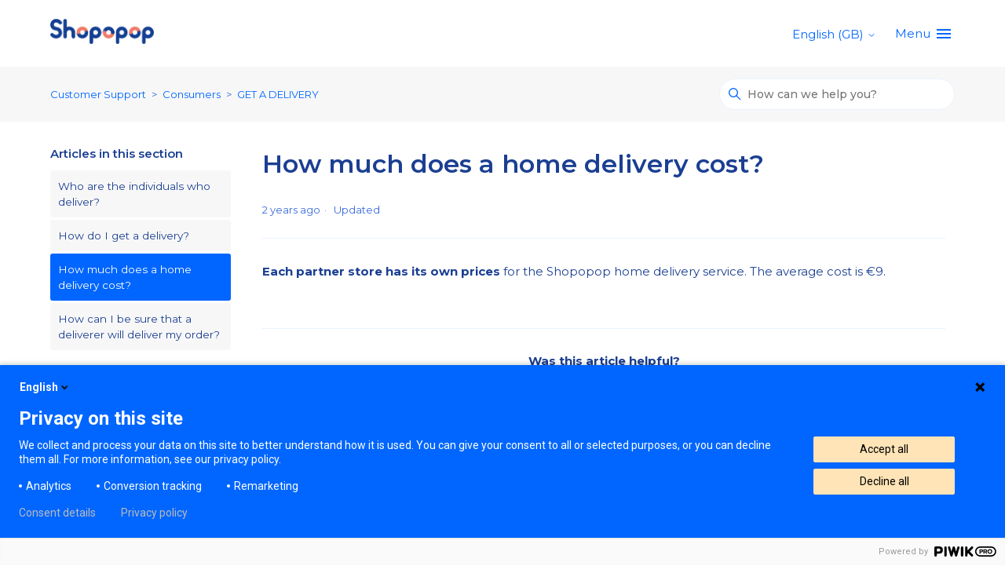

--- FILE ---
content_type: text/html; charset=utf-8
request_url: https://help.shopopop.com/hc/en-gb/articles/4402714477074-How-much-does-a-home-delivery-cost
body_size: 6694
content:
<!DOCTYPE html>
<html dir="ltr" lang="en-GB">
<head>
  <meta charset="utf-8" />
  <!-- v26823 -->


  <title>How much does a home delivery cost? &ndash; Customer Support</title>

  

  <meta name="description" content="Each partner store has its own prices for the Shopopop home delivery service. The average cost is €9." /><meta property="og:image" content="https://help.shopopop.com/hc/theming_assets/01HZM2FBQQ5ZMDDVN403F3DYHD" />
<meta property="og:type" content="website" />
<meta property="og:site_name" content="Customer Support" />
<meta property="og:title" content="How much does a home delivery cost?" />
<meta property="og:description" content="Each partner store has its own prices for the Shopopop home delivery service. The average cost is €9." />
<meta property="og:url" content="https://help.shopopop.com/hc/en-gb/articles/4402714477074-How-much-does-a-home-delivery-cost" />
<link rel="canonical" href="https://help.shopopop.com/hc/en-gb/articles/4402714477074-How-much-does-a-home-delivery-cost">
<link rel="alternate" hreflang="en-gb" href="https://help.shopopop.com/hc/en-gb/articles/4402714477074-How-much-does-a-home-delivery-cost">
<link rel="alternate" hreflang="es-es" href="https://help.shopopop.com/hc/es-es/articles/4402714477074--Cu%C3%A1nto-cuesta-una-entrega-a-domicilio">
<link rel="alternate" hreflang="fr" href="https://help.shopopop.com/hc/fr-fr/articles/4402714477074-Combien-co%C3%BBte-une-livraison-%C3%A0-domicile">
<link rel="alternate" hreflang="fr-be" href="https://help.shopopop.com/hc/fr-be/articles/4402714477074-Combien-co%C3%BBte-une-livraison-%C3%A0-domicile">
<link rel="alternate" hreflang="fr-fr" href="https://help.shopopop.com/hc/fr-fr/articles/4402714477074-Combien-co%C3%BBte-une-livraison-%C3%A0-domicile">
<link rel="alternate" hreflang="fr-lu" href="https://help.shopopop.com/hc/fr-lu/articles/4402714477074-Combien-co%C3%BBte-une-livraison-%C3%A0-domicile">
<link rel="alternate" hreflang="it-it" href="https://help.shopopop.com/hc/it-it/articles/4402714477074-Quanto-costa-una-consegna-a-domicilio">
<link rel="alternate" hreflang="nl" href="https://help.shopopop.com/hc/nl-nl/articles/4402714477074-Hoeveel-kost-een-levering-aan-huis">
<link rel="alternate" hreflang="nl-be" href="https://help.shopopop.com/hc/nl-be/articles/4402714477074-Hoeveel-kost-een-levering-aan-huis">
<link rel="alternate" hreflang="nl-nl" href="https://help.shopopop.com/hc/nl-nl/articles/4402714477074-Hoeveel-kost-een-levering-aan-huis">
<link rel="alternate" hreflang="x-default" href="https://help.shopopop.com/hc/fr-fr/articles/4402714477074-Combien-co%C3%BBte-une-livraison-%C3%A0-domicile">

  <link rel="stylesheet" href="//static.zdassets.com/hc/assets/application-f34d73e002337ab267a13449ad9d7955.css" media="all" id="stylesheet" />
  <link rel="stylesheet" type="text/css" href="/hc/theming_assets/9970979/360001396839/style.css?digest=27007703379730">

  <link rel="icon" type="image/x-icon" href="/hc/theming_assets/01HZM2FBVENAZMWBT4G9CNYFJ4">

    

  <!--
* Name: Green
* Version: 4.0.2
* Author: Grow Shine Services Pvt. Ltd.
* Download From: https://www.customersupporttheme.com Or https://themes.grow-shine.com/
* Corporate Website : https://www.grow-shine.com
* License: You must have a valid license purchased only from customersupporttheme.com in order to legally use the theme for your project.
* Copyright: © 2016 - 2023 Grow Shine Services Pvt. Ltd. All Rights Reserved.
-->

<meta charset="utf-8">
<meta http-equiv="X-UA-Compatible" content="IE=edge,chrome=1">
<meta name="viewport" content="width=device-width, initial-scale=1.0">
<meta content="width=device-width, initial-scale=1.0" name="viewport" />


<link href="https://fonts.googleapis.com/css2?family=Inter:wght@100;200;300;400;500;600;700;800&family=Lato:wght@100;300;400;700;900&family=Montserrat:wght@100;300;400;500;600;700&family=Open+Sans:wght@300;400;500;600;700&family=Roboto:wght@100;300;400;500;700&display=swap" rel="stylesheet">


<link href="https://cdn.lineicons.com/4.0/lineicons.css" rel="stylesheet">
<link rel="stylesheet" href="https://use.fontawesome.com/releases/v6.3.0/css/all.css" />


<script src="https://cdnjs.cloudflare.com/ajax/libs/jquery/3.6.3/jquery.min.js"></script>

<!-- Make the translated search clear button label available for use in JS -->
<!-- See buildClearSearchButton() in script.js -->
<script type="text/javascript">window.searchClearButtonLabelLocalized = "Clear search";</script>


<script type="text/javascript">
  $(document).ready(function() {
    $('#query').attr('placeholder', 'How can we help you?');
  });
</script>




<script type="text/javascript">

  
  $(document).ready(function() {
    
    

    $('#YOUR_CAT_ID .category-icon').append('<i class="fa-solid fa-book-open-reader"></i>');

    $('#YOUR_CAT_ID .category-icon').append('<i class="fa-solid fa-circle-play"></i>');

    $('#YOUR_CAT_ID .category-icon').append('<i class="fa-solid fa-circle-question"></i>');

    $('#YOUR_CAT_ID .category-icon').append('<i class="fa-solid fa-gear"></i>');

  });

</script>

<script>
    window.dataLayer = window.dataLayer || [];
 
    function gtag() {
        dataLayer.push(arguments);
    }
 
    gtag('consent', 'default', {
        'ad_storage': 'denied',
        'ad_user_data': 'denied',
        'ad_personalization': 'denied',
        'analytics_storage': 'denied',
        'wait_for_update': 1500
    });
</script>
<script type="text/javascript">
(function(window, document, dataLayerName, id) {
window[dataLayerName]=window[dataLayerName]||[],window[dataLayerName].push({start:(new Date).getTime(),event:"stg.start"});var scripts=document.getElementsByTagName('script')[0],tags=document.createElement('script');
function stgCreateCookie(a,b,c){var d="";if(c){var e=new Date;e.setTime(e.getTime()+24*c*60*60*1e3),d="; expires="+e.toUTCString();f="; SameSite=Strict"}document.cookie=a+"="+b+d+f+"; path=/"}
var isStgDebug=(window.location.href.match("stg_debug")||document.cookie.match("stg_debug"))&&!window.location.href.match("stg_disable_debug");stgCreateCookie("stg_debug",isStgDebug?1:"",isStgDebug?14:-1);
var qP=[];dataLayerName!=="dataLayer"&&qP.push("data_layer_name="+dataLayerName),isStgDebug&&qP.push("stg_debug");var qPString=qP.length>0?("?"+qP.join("&")):"";
tags.async=!0,tags.src="https://shopopop.containers.piwik.pro/"+id+".js"+qPString,scripts.parentNode.insertBefore(tags,scripts);
!function(a,n,i){a[n]=a[n]||{};for(var c=0;c<i.length;c++)!function(i){a[n][i]=a[n][i]||{},a[n][i].api=a[n][i].api||function(){var a=[].slice.call(arguments,0);"string"==typeof a[0]&&window[dataLayerName].push({event:n+"."+i+":"+a[0],parameters:[].slice.call(arguments,1)})}}(i[c])}(window,"ppms",["tm","cm"]);
})(window, document, 'dataLayer', '60c1d3f4-a8c1-44c9-b77d-03925e0b872f');
</script>


  
</head>
<body class="">
  
  
  

  <a class="skip-navigation" tabindex="1" href="#main-content">Skip to main content</a>





<header class="hc_header  ">
   <div class="header cd-header ">
      
      <div class="logo">
         <a title="Customer Support" href="/hc/en-gb">
           <img src="/hc/theming_assets/01HZM2FBQQ5ZMDDVN403F3DYHD" alt="Customer Support Help Centre home page">
           
         </a>
      </div>
      <div class="nav-wrapper">
         <button class="menu-button" aria-controls="user-nav" aria-expanded="false" aria-label="Toggle navigation menu">
            <svg xmlns="http://www.w3.org/2000/svg" width="16" height="16" focusable="false" viewBox="0 0 16 16" class="icon-menu">
               <path fill="none" stroke="currentColor" stroke-linecap="round" d="M1.5 3.5h13m-13 4h13m-13 4h13"/>
            </svg>
         </button>
         <nav class="user-nav" id="user-nav">
           
         </nav>
         
         
         
         
         
         <div class="dropdown language-selector">
            <button class="dropdown-toggle" aria-haspopup="true">
               English (GB)
               <svg xmlns="http://www.w3.org/2000/svg" width="12" height="12" focusable="false" viewBox="0 0 12 12" class="dropdown-chevron-icon">
                  <path fill="none" stroke="currentColor" stroke-linecap="round" d="M3 4.5l2.6 2.6c.2.2.5.2.7 0L9 4.5"/>
               </svg>
            </button>
            <span class="dropdown-menu dropdown-menu-end" role="menu">
            
            <a href="/hc/change_language/es-es?return_to=%2Fhc%2Fes-es%2Farticles%2F4402714477074--Cu%25C3%25A1nto-cuesta-una-entrega-a-domicilio" dir="ltr" rel="nofollow" role="menuitem">
            Español (España)
            </a>
            
            <a href="/hc/change_language/fr-be?return_to=%2Fhc%2Ffr-be%2Farticles%2F4402714477074-Combien-co%25C3%25BBte-une-livraison-%25C3%25A0-domicile" dir="ltr" rel="nofollow" role="menuitem">
            Français (Belgique)
            </a>
            
            <a href="/hc/change_language/fr-fr?return_to=%2Fhc%2Ffr-fr%2Farticles%2F4402714477074-Combien-co%25C3%25BBte-une-livraison-%25C3%25A0-domicile" dir="ltr" rel="nofollow" role="menuitem">
            Français (France)
            </a>
            
            <a href="/hc/change_language/fr-lu?return_to=%2Fhc%2Ffr-lu%2Farticles%2F4402714477074-Combien-co%25C3%25BBte-une-livraison-%25C3%25A0-domicile" dir="ltr" rel="nofollow" role="menuitem">
            Français (Luxembourg)
            </a>
            
            <a href="/hc/change_language/it-it?return_to=%2Fhc%2Fit-it%2Farticles%2F4402714477074-Quanto-costa-una-consegna-a-domicilio" dir="ltr" rel="nofollow" role="menuitem">
            Italiano (Italia)
            </a>
            
            <a href="/hc/change_language/nl-be?return_to=%2Fhc%2Fnl-be%2Farticles%2F4402714477074-Hoeveel-kost-een-levering-aan-huis" dir="ltr" rel="nofollow" role="menuitem">
            Nederlands (België)
            </a>
            
            <a href="/hc/change_language/nl-nl?return_to=%2Fhc%2Fnl-nl%2Farticles%2F4402714477074-Hoeveel-kost-een-levering-aan-huis" dir="ltr" rel="nofollow" role="menuitem">
            Nederlands (Nederland)
            </a>
            
            </span>
         </div>
         
         
         <a class="cd-primary-nav-trigger" href="#">
           <span class="cd-menu-text">Menu</span><span class="cd-menu-icon "></span>
         </a>
         
      </div>
   </div>
</header>

<nav class="dropdown--links">
   <ul class="cd-primary-nav">
      
      <li><a href="https://www.shopopop.com/en">Go back to the website</a></li>
      
      
      <li><a href="https://www.shopopop.com/en/contact">Contact us</a></li>
      
      
      
      
      
   </ul>
</nav>


  <main role="main">
    
<section class="breadcrumbs__block">
  <div class="container ">
    <nav class="sub-nav">
      <ol class="breadcrumbs">
  
    <li title="Customer Support">
      
        <a href="/hc/en-gb">Customer Support</a>
      
    </li>
  
    <li title="Consumers">
      
        <a href="/hc/en-gb/categories/360003223499-Consumers">Consumers</a>
      
    </li>
  
    <li title="GET A DELIVERY">
      
        <a href="/hc/en-gb/sections/360005890719-GET-A-DELIVERY">GET A DELIVERY</a>
      
    </li>
  
</ol>

      <div class="search-container">
        <svg xmlns="http://www.w3.org/2000/svg" width="12" height="12" focusable="false" viewBox="0 0 12 12" class="search-icon">
          <circle cx="4.5" cy="4.5" r="4" fill="none" stroke="currentColor"/>
          <path stroke="currentColor" stroke-linecap="round" d="M11 11L7.5 7.5"/>
        </svg>
        
        <form role="search" class="search" data-search="" action="/hc/en-gb/search" accept-charset="UTF-8" method="get"><input type="hidden" name="utf8" value="&#x2713;" autocomplete="off" /><input type="hidden" name="category" id="category" value="360003223499" autocomplete="off" />
<input type="search" name="query" id="query" placeholder="Search" aria-label="Search" /></form>
      </div>
    </nav>
  </div>
</section>

<div class="container ">
  <div class="article-container" id="article-container">
    
    
    <aside class="article-sidebar" aria-labelledby="section-articles-title">
      <div class="collapsible-sidebar">
          <button type="button" class="collapsible-sidebar-toggle" aria-labelledby="section-articles-title" aria-expanded="false">
            <svg xmlns="http://www.w3.org/2000/svg" width="20" height="20" focusable="false" viewBox="0 0 12 12" aria-hidden="true" class="collapsible-sidebar-toggle-icon chevron-icon">
              <path fill="none" stroke="currentColor" stroke-linecap="round" d="M3 4.5l2.6 2.6c.2.2.5.2.7 0L9 4.5"/>
            </svg>
            <svg xmlns="http://www.w3.org/2000/svg" width="20" height="20" focusable="false" viewBox="0 0 12 12" aria-hidden="true" class="collapsible-sidebar-toggle-icon x-icon">
              <path stroke="currentColor" stroke-linecap="round" d="M3 9l6-6m0 6L3 3"/>
            </svg>
          </button>
          <span id="section-articles-title" class="collapsible-sidebar-title sidenav-title">
            Articles in this section
          </span>
          <div class="collapsible-sidebar-body">
            <ul>
              
                <li>
                  <a href="/hc/en-gb/articles/4402728908818-Who-are-the-individuals-who-deliver" class="sidenav-item ">Who are the individuals who deliver?</a>
                </li>
              
                <li>
                  <a href="/hc/en-gb/articles/4402728776978-How-do-I-get-a-delivery" class="sidenav-item ">How do I get a delivery?</a>
                </li>
              
                <li>
                  <a href="/hc/en-gb/articles/4402714477074-How-much-does-a-home-delivery-cost" class="sidenav-item current-article">How much does a home delivery cost?</a>
                </li>
              
                <li>
                  <a href="/hc/en-gb/articles/4402714418450-How-can-I-be-sure-that-a-deliverer-will-deliver-my-order" class="sidenav-item ">How can I be sure that a deliverer will deliver my order?</a>
                </li>
              
            </ul>
            
          </div>
        </div>
    </aside>
    

    <article id="main-content" class="article ">
      <header class="article-header">
        
        <h1 title="How much does a home delivery cost?" class="article-title">
          How much does a home delivery cost?
          
        </h1>

        <div class="article-author">
          
          <div class="article-meta">
            

            <ul class="meta-group">
              
                <li class="meta-data"><time datetime="2023-08-18T14:15:03Z" title="2023-08-18T14:15:03Z" data-datetime="relative">18 August 2023 14:15</time></li>
                <li class="meta-data">Updated</li>
              
            </ul>
          </div>
        </div>
        
        
      </header>

      <section class="article-info">
        <div class="article-content">
          <div class="article-body"><section class="white-theme">
<div class="text-v2_container__bzUhp blog-exception">
<p><strong>Each partner store has its own prices</strong>&nbsp;for the Shopopop home delivery service. The average cost is €9.</p>
</div>
</section></div>

          

          
        </div>
      </section>

      <footer>
        <div class="article-footer">
          
          
        </div>
        
          <div class="article-votes">
            <span class="article-votes-question" id="article-votes-label">Was this article helpful?</span>
            <div class="article-votes-controls" role="group" aria-labelledby="article-votes-label">
              <button type="button" class="button article-vote article-vote-up" data-auth-action="signin" aria-label="This article was helpful" aria-pressed="false">Yes</button>
              <button type="button" class="button article-vote article-vote-down" data-auth-action="signin" aria-label="This article was not helpful" aria-pressed="false">No</button>
            </div>
            <small class="article-votes-count">
              <span class="article-vote-label">71 out of 71 found this helpful</span>
            </small>
          </div>
        
        
        <div class="article-return-to-top">
          <a href="#article-container">
            Return to top
            <svg xmlns="http://www.w3.org/2000/svg" class="article-return-to-top-icon" width="20" height="20" focusable="false" viewBox="0 0 12 12" aria-hidden="true">
              <path fill="none" stroke="currentColor" stroke-linecap="round" d="M3 4.5l2.6 2.6c.2.2.5.2.7 0L9 4.5"/>
            </svg>
          </a>
        </div>
      </footer>

      <div class="article-relatives">
        
        
        
        
      </div>
      
    </article>
  </div>
</div>

  </main>

  <footer class="footer text-center">
   <div class="container ">
         <div class="social_icons">
            <ul class="social">
               
               
               
               
               
               
               
            </ul>
         </div>
   </div>
   <aside class="footer-legal text-center">
      <div class="container ">
         <p>&copy; <span id="year"></span> <a class="attribution"></a> <span class="reserved"></span> </p>
         
      </div>
   </aside>
</footer>



  <!-- / -->

  
  <script src="//static.zdassets.com/hc/assets/en-gb.0effdf09bde57a2e0f87.js"></script>
  

  <script type="text/javascript">
  /*

    Greetings sourcecode lurker!

    This is for internal Zendesk and legacy usage,
    we don't support or guarantee any of these values
    so please don't build stuff on top of them.

  */

  HelpCenter = {};
  HelpCenter.account = {"subdomain":"shopopop","environment":"production","name":"Shopopop"};
  HelpCenter.user = {"identifier":"da39a3ee5e6b4b0d3255bfef95601890afd80709","email":null,"name":"","role":"anonymous","avatar_url":"https://assets.zendesk.com/hc/assets/default_avatar.png","is_admin":false,"organizations":[],"groups":[]};
  HelpCenter.internal = {"asset_url":"//static.zdassets.com/hc/assets/","web_widget_asset_composer_url":"https://static.zdassets.com/ekr/snippet.js","current_session":{"locale":"en-gb","csrf_token":null,"shared_csrf_token":null},"usage_tracking":{"event":"article_viewed","data":"[base64]--5b08fd0f87c64e091c4598108aba54b56b33f7e9","url":"https://help.shopopop.com/hc/activity"},"current_record_id":"4402714477074","current_record_url":"/hc/en-gb/articles/4402714477074-How-much-does-a-home-delivery-cost","current_record_title":"How much does a home delivery cost?","current_text_direction":"ltr","current_brand_id":360001396839,"current_brand_name":"France - Shopopop","current_brand_url":"https://shopopop.zendesk.com","current_brand_active":true,"current_path":"/hc/en-gb/articles/4402714477074-How-much-does-a-home-delivery-cost","show_autocomplete_breadcrumbs":true,"user_info_changing_enabled":false,"has_user_profiles_enabled":false,"has_end_user_attachments":true,"user_aliases_enabled":false,"has_anonymous_kb_voting":false,"has_multi_language_help_center":true,"show_at_mentions":false,"embeddables_config":{"embeddables_web_widget":true,"embeddables_help_center_auth_enabled":false,"embeddables_connect_ipms":false},"answer_bot_subdomain":"static","gather_plan_state":"subscribed","has_article_verification":true,"has_gather":true,"has_ckeditor":false,"has_community_enabled":false,"has_community_badges":true,"has_community_post_content_tagging":false,"has_gather_content_tags":true,"has_guide_content_tags":true,"has_user_segments":true,"has_answer_bot_web_form_enabled":false,"has_garden_modals":false,"theming_cookie_key":"hc-da39a3ee5e6b4b0d3255bfef95601890afd80709-2-preview","is_preview":false,"has_search_settings_in_plan":true,"theming_api_version":2,"theming_settings":{"logo":"/hc/theming_assets/01HZM2FBQQ5ZMDDVN403F3DYHD","logo_height":"32px","logo_tagline":"","enable_link":false,"enable_link_url":"https://shopopop.com","favicon":"/hc/theming_assets/01HZM2FBVENAZMWBT4G9CNYFJ4","enable_signin":false,"enable_ticket":false,"enable_community":false,"fixed_header":false,"menu_color":"rgba(0, 102, 255, 1)","dropdown_menu_color":"#FFFFFF","custom_menu":"help-center-home-menu","dropdown1":"help-center-home-menu-website","dropdown1_url":"help-center-home-menu-website-link","dropdown2":"help-center-home-menu-blog","dropdown2_url":"help-center-home-menu-blog-link","dropdown3":"-","dropdown3_url":"-","dropdown4":"-","dropdown4_url":"-","hero_show_image":"yes","homepage_background_image":"/hc/theming_assets/01HZM2FBZ7RK84Y5NERQX229TD","hero_unit_bg_color":"rgba(255, 255, 255, 0)","opacity_value":"","hero_title":"help-center-home-title","hero_unit_title_color":"rgba(0, 102, 255, 1)","search_placeholder":"help-center-home-searchbar","submit_bg_color":"rgba(0, 102, 255, 1)","border_radius":"30px","instant_search":true,"scoped_kb_search":true,"scoped_community_search":false,"brand_color":"rgba(0, 102, 255, 1)","text_color":"rgba(27, 63, 146, 1)","link_color":"rgba(0, 102, 255, 1)","brand_text_color":"#FFFFFF","border_color":"rgba(234, 242, 255, 1)","heading_font":"'Montserrat', sans-serif","text_font":"'Montserrat', sans-serif","categories_bg_color":"rgba(234, 242, 255, 1)","categories_icon_color":"rgba(0, 102, 255, 1)","category1_id":"4402715322770","category1_icon":"fa-solid fa-store","category2_id":"360003086800","category2_icon":"fa-solid fa-user","category3_id":"360003223499","category3_icon":"fa-solid fa-bag-shopping","category4_id":"","category4_icon":"","category5_id":"","category5_icon":"","category6_id":"","category6_icon":"","enable_custom_icon":false,"toggle_promoted_articles":"yes","promoted_title":"help-center-home-faq","disable_accordion":false,"toggle_community_block":"no","community_image":"/hc/theming_assets/01HZM2FCTHDGF3AM5SK53E6T9W","contact_title":"","contact_subtitle":"","btn1_text":"","btn1_url":"","btn2_text":"","btn2_url":"","toggle_recent_activity":"no","footer_color":"rgba(27, 63, 146, 1)","footer_text_color":"#FFFFFF","facebook_url":"-","twitter_url":"-","linkedin_url":"-","pinterest_url":"-","instagram_url":"-","youtube_url":"-","github_url":"-","copyright_text":"Shopopop","show_articles_in_section":"yes","bg_color":"#F7F7F7","show_article_author":false,"show_article_comments":false,"show_follow_article":false,"show_recently_viewed_articles":false,"show_related_articles":false,"show_article_sharing":false,"note_message":"rgba(192, 216, 254, 1)","warning_message":"rgba(239, 124, 106, 1)","quote_message":"rgba(255, 234, 193, 1)","show_follow_section":false,"support_message":false,"support_message_text":"","show_follow_post":false,"show_post_sharing":false,"show_follow_topic":false,"request_list_beta":false,"container_layout":"boxed","alert_bar":false,"alert_bar_bg":"rgba(239, 124, 106, 1)","alert_text_color":"#FFFFFF","alert_text":"SPECIAL OFFER: Save 40% or More on all plans, Limited time offer.","alert_link_text":"Click here","alert_link_url":"https://themes.grow-shine.com/zendesk-themes","translations_enable":true},"has_pci_credit_card_custom_field":true,"help_center_restricted":false,"is_assuming_someone_else":false,"flash_messages":[],"user_photo_editing_enabled":true,"user_preferred_locale":"fr-fr","base_locale":"en-gb","login_url":"https://shopopop.zendesk.com/access?brand_id=360001396839\u0026return_to=https%3A%2F%2Fhelp.shopopop.com%2Fhc%2Fen-gb%2Farticles%2F4402714477074-How-much-does-a-home-delivery-cost","has_alternate_templates":true,"has_custom_statuses_enabled":true,"has_hc_generative_answers_setting_enabled":true,"has_generative_search_with_zgpt_enabled":false,"has_suggested_initial_questions_enabled":false,"has_guide_service_catalog":true,"has_service_catalog_search_poc":false,"has_service_catalog_itam":false,"has_csat_reverse_2_scale_in_mobile":false,"has_knowledge_navigation":false,"has_unified_navigation":false,"has_csat_bet365_branding":false,"version":"v26823","dev_mode":false};
</script>

  
  
  <script src="//static.zdassets.com/hc/assets/hc_enduser-2a5c7d395cc5df83aeb04ab184a4dcef.js"></script>
  <script type="text/javascript" src="/hc/theming_assets/9970979/360001396839/script.js?digest=27007703379730"></script>
  
</body>
</html>